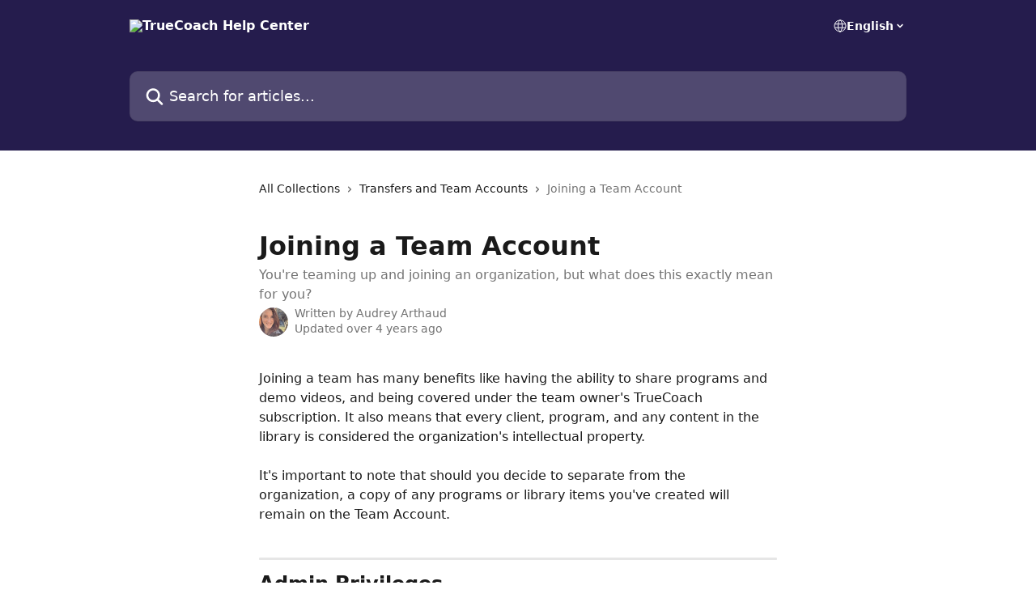

--- FILE ---
content_type: text/html; charset=utf-8
request_url: https://help.truecoach.co/en/articles/4779155-joining-a-team-account
body_size: 12010
content:
<!DOCTYPE html><html lang="en"><head><meta charSet="utf-8" data-next-head=""/><title data-next-head="">Joining a Team Account | TrueCoach Help Center</title><meta property="og:title" content="Joining a Team Account | TrueCoach Help Center" data-next-head=""/><meta name="twitter:title" content="Joining a Team Account | TrueCoach Help Center" data-next-head=""/><meta property="og:description" content="You&#x27;re teaming up and joining an organization, but what does this exactly mean for you?" data-next-head=""/><meta name="twitter:description" content="You&#x27;re teaming up and joining an organization, but what does this exactly mean for you?" data-next-head=""/><meta name="description" content="You&#x27;re teaming up and joining an organization, but what does this exactly mean for you?" data-next-head=""/><meta property="og:type" content="article" data-next-head=""/><meta name="robots" content="all" data-next-head=""/><meta name="viewport" content="width=device-width, initial-scale=1" data-next-head=""/><link href="https://intercom.help/truecoach/assets/favicon" rel="icon" data-next-head=""/><link rel="canonical" href="https://help.truecoach.co/en/articles/4779155-joining-a-team-account" data-next-head="" /><link rel="alternate" href="https://help.truecoach.co/en/articles/4779155-joining-a-team-account" hrefLang="en" data-next-head="" /><link rel="alternate" href="https://help.truecoach.co/en/articles/4779155-joining-a-team-account" hrefLang="x-default" data-next-head="" /><link nonce="fR6RgMvV0JzQJ8CpcqVfMgn7/c+0IenVHqd9CwG0TXk=" rel="preload" href="https://static.intercomassets.com/_next/static/css/3141721a1e975790.css" as="style"/><link nonce="fR6RgMvV0JzQJ8CpcqVfMgn7/c+0IenVHqd9CwG0TXk=" rel="stylesheet" href="https://static.intercomassets.com/_next/static/css/3141721a1e975790.css" data-n-g=""/><noscript data-n-css="fR6RgMvV0JzQJ8CpcqVfMgn7/c+0IenVHqd9CwG0TXk="></noscript><script defer="" nonce="fR6RgMvV0JzQJ8CpcqVfMgn7/c+0IenVHqd9CwG0TXk=" nomodule="" src="https://static.intercomassets.com/_next/static/chunks/polyfills-42372ed130431b0a.js"></script><script defer="" src="https://static.intercomassets.com/_next/static/chunks/7506.a4d4b38169fb1abb.js" nonce="fR6RgMvV0JzQJ8CpcqVfMgn7/c+0IenVHqd9CwG0TXk="></script><script src="https://static.intercomassets.com/_next/static/chunks/webpack-bddfdcefc2f9fcc5.js" nonce="fR6RgMvV0JzQJ8CpcqVfMgn7/c+0IenVHqd9CwG0TXk=" defer=""></script><script src="https://static.intercomassets.com/_next/static/chunks/framework-1f1b8d38c1d86c61.js" nonce="fR6RgMvV0JzQJ8CpcqVfMgn7/c+0IenVHqd9CwG0TXk=" defer=""></script><script src="https://static.intercomassets.com/_next/static/chunks/main-867d51f9867933e7.js" nonce="fR6RgMvV0JzQJ8CpcqVfMgn7/c+0IenVHqd9CwG0TXk=" defer=""></script><script src="https://static.intercomassets.com/_next/static/chunks/pages/_app-48cb5066bcd6f6c7.js" nonce="fR6RgMvV0JzQJ8CpcqVfMgn7/c+0IenVHqd9CwG0TXk=" defer=""></script><script src="https://static.intercomassets.com/_next/static/chunks/d0502abb-aa607f45f5026044.js" nonce="fR6RgMvV0JzQJ8CpcqVfMgn7/c+0IenVHqd9CwG0TXk=" defer=""></script><script src="https://static.intercomassets.com/_next/static/chunks/6190-ef428f6633b5a03f.js" nonce="fR6RgMvV0JzQJ8CpcqVfMgn7/c+0IenVHqd9CwG0TXk=" defer=""></script><script src="https://static.intercomassets.com/_next/static/chunks/5729-6d79ddfe1353a77c.js" nonce="fR6RgMvV0JzQJ8CpcqVfMgn7/c+0IenVHqd9CwG0TXk=" defer=""></script><script src="https://static.intercomassets.com/_next/static/chunks/296-7834dcf3444315af.js" nonce="fR6RgMvV0JzQJ8CpcqVfMgn7/c+0IenVHqd9CwG0TXk=" defer=""></script><script src="https://static.intercomassets.com/_next/static/chunks/4835-9db7cd232aae5617.js" nonce="fR6RgMvV0JzQJ8CpcqVfMgn7/c+0IenVHqd9CwG0TXk=" defer=""></script><script src="https://static.intercomassets.com/_next/static/chunks/2735-8954effe331a5dbf.js" nonce="fR6RgMvV0JzQJ8CpcqVfMgn7/c+0IenVHqd9CwG0TXk=" defer=""></script><script src="https://static.intercomassets.com/_next/static/chunks/pages/%5BhelpCenterIdentifier%5D/%5Blocale%5D/articles/%5BarticleSlug%5D-cb17d809302ca462.js" nonce="fR6RgMvV0JzQJ8CpcqVfMgn7/c+0IenVHqd9CwG0TXk=" defer=""></script><script src="https://static.intercomassets.com/_next/static/owCM6oqJUAqxAIiAh7wdD/_buildManifest.js" nonce="fR6RgMvV0JzQJ8CpcqVfMgn7/c+0IenVHqd9CwG0TXk=" defer=""></script><script src="https://static.intercomassets.com/_next/static/owCM6oqJUAqxAIiAh7wdD/_ssgManifest.js" nonce="fR6RgMvV0JzQJ8CpcqVfMgn7/c+0IenVHqd9CwG0TXk=" defer=""></script><meta name="sentry-trace" content="b7bfecd14030163de39c1428f656deab-36288fcae91ef1a5-0"/><meta name="baggage" content="sentry-environment=production,sentry-release=26d76f7c84b09204ce798b2e4a56b669913ab165,sentry-public_key=187f842308a64dea9f1f64d4b1b9c298,sentry-trace_id=b7bfecd14030163de39c1428f656deab,sentry-org_id=2129,sentry-sampled=false,sentry-sample_rand=0.5932820449444688,sentry-sample_rate=0"/><style id="__jsx-879683585">:root{--body-bg: rgb(255, 255, 255);
--body-image: none;
--body-bg-rgb: 255, 255, 255;
--body-border: rgb(230, 230, 230);
--body-primary-color: #1a1a1a;
--body-secondary-color: #737373;
--body-reaction-bg: rgb(242, 242, 242);
--body-reaction-text-color: rgb(64, 64, 64);
--body-toc-active-border: #737373;
--body-toc-inactive-border: #f2f2f2;
--body-toc-inactive-color: #737373;
--body-toc-active-font-weight: 400;
--body-table-border: rgb(204, 204, 204);
--body-color: hsl(0, 0%, 0%);
--footer-bg: rgb(255, 255, 255);
--footer-image: none;
--footer-border: rgb(230, 230, 230);
--footer-color: hsl(211, 10%, 61%);
--header-bg: rgb(37, 28, 77);
--header-image: url(https://downloads.intercomcdn.com/i/o/175836/a09f7bbd1c4a8909a3929e9f/104db08acd78883860a4622d9d648f75.png);
--header-color: hsl(0, 0%, 100%);
--collection-card-bg: rgb(255, 255, 255);
--collection-card-image: none;
--collection-card-color: hsl(251, 47%, 21%);
--card-bg: rgb(255, 255, 255);
--card-border-color: rgb(230, 230, 230);
--card-border-inner-radius: 6px;
--card-border-radius: 8px;
--card-shadow: 0 1px 2px 0 rgb(0 0 0 / 0.05);
--search-bar-border-radius: 10px;
--search-bar-width: 100%;
--ticket-blue-bg-color: #dce1f9;
--ticket-blue-text-color: #334bfa;
--ticket-green-bg-color: #d7efdc;
--ticket-green-text-color: #0f7134;
--ticket-orange-bg-color: #ffebdb;
--ticket-orange-text-color: #b24d00;
--ticket-red-bg-color: #ffdbdb;
--ticket-red-text-color: #df2020;
--header-height: 245px;
--header-subheader-background-color: ;
--header-subheader-font-color: ;
--content-block-color: hsl(0, 0%, 0%);
--content-block-button-color: hsl(0, 0%, 0%);
--content-block-button-radius: nullpx;
--primary-color: hsl(251, 47%, 21%);
--primary-color-alpha-10: hsla(251, 47%, 21%, 0.1);
--primary-color-alpha-60: hsla(251, 47%, 21%, 0.6);
--text-on-primary-color: #ffffff}</style><style id="__jsx-1611979459">:root{--font-family-primary: system-ui, "Segoe UI", "Roboto", "Helvetica", "Arial", sans-serif, "Apple Color Emoji", "Segoe UI Emoji", "Segoe UI Symbol"}</style><style id="__jsx-2466147061">:root{--font-family-secondary: system-ui, "Segoe UI", "Roboto", "Helvetica", "Arial", sans-serif, "Apple Color Emoji", "Segoe UI Emoji", "Segoe UI Symbol"}</style><style id="__jsx-cf6f0ea00fa5c760">.fade-background.jsx-cf6f0ea00fa5c760{background:radial-gradient(333.38%100%at 50%0%,rgba(var(--body-bg-rgb),0)0%,rgba(var(--body-bg-rgb),.00925356)11.67%,rgba(var(--body-bg-rgb),.0337355)21.17%,rgba(var(--body-bg-rgb),.0718242)28.85%,rgba(var(--body-bg-rgb),.121898)35.03%,rgba(var(--body-bg-rgb),.182336)40.05%,rgba(var(--body-bg-rgb),.251516)44.25%,rgba(var(--body-bg-rgb),.327818)47.96%,rgba(var(--body-bg-rgb),.409618)51.51%,rgba(var(--body-bg-rgb),.495297)55.23%,rgba(var(--body-bg-rgb),.583232)59.47%,rgba(var(--body-bg-rgb),.671801)64.55%,rgba(var(--body-bg-rgb),.759385)70.81%,rgba(var(--body-bg-rgb),.84436)78.58%,rgba(var(--body-bg-rgb),.9551)88.2%,rgba(var(--body-bg-rgb),1)100%),var(--header-image),var(--header-bg);background-size:cover;background-position-x:center}</style><style id="__jsx-4bed0c08ce36899e">.article_body a:not(.intercom-h2b-button){color:var(--primary-color)}article a.intercom-h2b-button{background-color:var(--primary-color);border:0}.zendesk-article table{overflow-x:scroll!important;display:block!important;height:auto!important}.intercom-interblocks-unordered-nested-list ul,.intercom-interblocks-ordered-nested-list ol{margin-top:16px;margin-bottom:16px}.intercom-interblocks-unordered-nested-list ul .intercom-interblocks-unordered-nested-list ul,.intercom-interblocks-unordered-nested-list ul .intercom-interblocks-ordered-nested-list ol,.intercom-interblocks-ordered-nested-list ol .intercom-interblocks-ordered-nested-list ol,.intercom-interblocks-ordered-nested-list ol .intercom-interblocks-unordered-nested-list ul{margin-top:0;margin-bottom:0}.intercom-interblocks-image a:focus{outline-offset:3px}</style></head><body><div id="__next"><div dir="ltr" class="h-full w-full"><a href="#main-content" class="sr-only font-bold text-header-color focus:not-sr-only focus:absolute focus:left-4 focus:top-4 focus:z-50" aria-roledescription="Link, Press control-option-right-arrow to exit">Skip to main content</a><main class="header__lite"><header id="header" data-testid="header" class="jsx-cf6f0ea00fa5c760 flex flex-col text-header-color"><div class="jsx-cf6f0ea00fa5c760 relative flex grow flex-col mb-9 bg-header-bg bg-header-image bg-cover bg-center pb-9"><div id="sr-announcement" aria-live="polite" class="jsx-cf6f0ea00fa5c760 sr-only"></div><div class="jsx-cf6f0ea00fa5c760 flex h-full flex-col items-center marker:shrink-0"><section class="relative flex w-full flex-col mb-6 pb-6"><div class="header__meta_wrapper flex justify-center px-5 pt-6 leading-none sm:px-10"><div class="flex items-center w-240" data-testid="subheader-container"><div class="mo__body header__site_name"><div class="header__logo"><a href="/en/"><img src="https://downloads.intercomcdn.com/i/o/175834/bca3e0dbd3918c7f9265dd66/dea7f49d7a30ba99147212a3c017b435.png" height="75" alt="TrueCoach Help Center"/></a></div></div><div><div class="flex items-center font-semibold"><div class="flex items-center md:hidden" data-testid="small-screen-children"><button class="flex items-center border-none bg-transparent px-1.5" data-testid="hamburger-menu-button" aria-label="Open menu"><svg width="24" height="24" viewBox="0 0 16 16" xmlns="http://www.w3.org/2000/svg" class="fill-current"><path d="M1.86861 2C1.38889 2 1 2.3806 1 2.85008C1 3.31957 1.38889 3.70017 1.86861 3.70017H14.1314C14.6111 3.70017 15 3.31957 15 2.85008C15 2.3806 14.6111 2 14.1314 2H1.86861Z"></path><path d="M1 8C1 7.53051 1.38889 7.14992 1.86861 7.14992H14.1314C14.6111 7.14992 15 7.53051 15 8C15 8.46949 14.6111 8.85008 14.1314 8.85008H1.86861C1.38889 8.85008 1 8.46949 1 8Z"></path><path d="M1 13.1499C1 12.6804 1.38889 12.2998 1.86861 12.2998H14.1314C14.6111 12.2998 15 12.6804 15 13.1499C15 13.6194 14.6111 14 14.1314 14H1.86861C1.38889 14 1 13.6194 1 13.1499Z"></path></svg></button><div class="fixed right-0 top-0 z-50 h-full w-full hidden" data-testid="hamburger-menu"><div class="flex h-full w-full justify-end bg-black bg-opacity-30"><div class="flex h-fit w-full flex-col bg-white opacity-100 sm:h-full sm:w-1/2"><button class="text-body-font flex items-center self-end border-none bg-transparent pr-6 pt-6" data-testid="hamburger-menu-close-button" aria-label="Close menu"><svg width="24" height="24" viewBox="0 0 16 16" xmlns="http://www.w3.org/2000/svg"><path d="M3.5097 3.5097C3.84165 3.17776 4.37984 3.17776 4.71178 3.5097L7.99983 6.79775L11.2879 3.5097C11.6198 3.17776 12.158 3.17776 12.49 3.5097C12.8219 3.84165 12.8219 4.37984 12.49 4.71178L9.20191 7.99983L12.49 11.2879C12.8219 11.6198 12.8219 12.158 12.49 12.49C12.158 12.8219 11.6198 12.8219 11.2879 12.49L7.99983 9.20191L4.71178 12.49C4.37984 12.8219 3.84165 12.8219 3.5097 12.49C3.17776 12.158 3.17776 11.6198 3.5097 11.2879L6.79775 7.99983L3.5097 4.71178C3.17776 4.37984 3.17776 3.84165 3.5097 3.5097Z"></path></svg></button><nav class="flex flex-col pl-4 text-black"><div class="relative cursor-pointer has-[:focus]:outline"><select class="peer absolute z-10 block h-6 w-full cursor-pointer opacity-0 md:text-base" aria-label="Change language" id="language-selector"><option value="/en/articles/4779155-joining-a-team-account" class="text-black" selected="">English</option></select><div class="mb-10 ml-5 flex items-center gap-1 text-md hover:opacity-80 peer-hover:opacity-80 md:m-0 md:ml-3 md:text-base" aria-hidden="true"><svg id="locale-picker-globe" width="16" height="16" viewBox="0 0 16 16" fill="none" xmlns="http://www.w3.org/2000/svg" class="shrink-0" aria-hidden="true"><path d="M8 15C11.866 15 15 11.866 15 8C15 4.13401 11.866 1 8 1C4.13401 1 1 4.13401 1 8C1 11.866 4.13401 15 8 15Z" stroke="currentColor" stroke-linecap="round" stroke-linejoin="round"></path><path d="M8 15C9.39949 15 10.534 11.866 10.534 8C10.534 4.13401 9.39949 1 8 1C6.60051 1 5.466 4.13401 5.466 8C5.466 11.866 6.60051 15 8 15Z" stroke="currentColor" stroke-linecap="round" stroke-linejoin="round"></path><path d="M1.448 5.75989H14.524" stroke="currentColor" stroke-linecap="round" stroke-linejoin="round"></path><path d="M1.448 10.2402H14.524" stroke="currentColor" stroke-linecap="round" stroke-linejoin="round"></path></svg>English<svg id="locale-picker-arrow" width="16" height="16" viewBox="0 0 16 16" fill="none" xmlns="http://www.w3.org/2000/svg" class="shrink-0" aria-hidden="true"><path d="M5 6.5L8.00093 9.5L11 6.50187" stroke="currentColor" stroke-width="1.5" stroke-linecap="round" stroke-linejoin="round"></path></svg></div></div></nav></div></div></div></div><nav class="hidden items-center md:flex" data-testid="large-screen-children"><div class="relative cursor-pointer has-[:focus]:outline"><select class="peer absolute z-10 block h-6 w-full cursor-pointer opacity-0 md:text-base" aria-label="Change language" id="language-selector"><option value="/en/articles/4779155-joining-a-team-account" class="text-black" selected="">English</option></select><div class="mb-10 ml-5 flex items-center gap-1 text-md hover:opacity-80 peer-hover:opacity-80 md:m-0 md:ml-3 md:text-base" aria-hidden="true"><svg id="locale-picker-globe" width="16" height="16" viewBox="0 0 16 16" fill="none" xmlns="http://www.w3.org/2000/svg" class="shrink-0" aria-hidden="true"><path d="M8 15C11.866 15 15 11.866 15 8C15 4.13401 11.866 1 8 1C4.13401 1 1 4.13401 1 8C1 11.866 4.13401 15 8 15Z" stroke="currentColor" stroke-linecap="round" stroke-linejoin="round"></path><path d="M8 15C9.39949 15 10.534 11.866 10.534 8C10.534 4.13401 9.39949 1 8 1C6.60051 1 5.466 4.13401 5.466 8C5.466 11.866 6.60051 15 8 15Z" stroke="currentColor" stroke-linecap="round" stroke-linejoin="round"></path><path d="M1.448 5.75989H14.524" stroke="currentColor" stroke-linecap="round" stroke-linejoin="round"></path><path d="M1.448 10.2402H14.524" stroke="currentColor" stroke-linecap="round" stroke-linejoin="round"></path></svg>English<svg id="locale-picker-arrow" width="16" height="16" viewBox="0 0 16 16" fill="none" xmlns="http://www.w3.org/2000/svg" class="shrink-0" aria-hidden="true"><path d="M5 6.5L8.00093 9.5L11 6.50187" stroke="currentColor" stroke-width="1.5" stroke-linecap="round" stroke-linejoin="round"></path></svg></div></div></nav></div></div></div></div></section><section class="relative mx-5 flex h-full w-full flex-col items-center px-5 sm:px-10"><div class="flex h-full max-w-full flex-col w-240" data-testid="main-header-container"><div id="search-bar" class="relative w-full"><form action="/en/" autoComplete="off"><div class="flex w-full flex-col"><div class="relative flex w-full sm:w-search-bar"><label for="search-input" class="sr-only">Search for articles...</label><input id="search-input" type="text" autoComplete="off" class="peer w-full rounded-search-bar border border-black-alpha-8 bg-white-alpha-20 p-4 ps-12 font-secondary text-lg text-header-color shadow-search-bar outline-none transition ease-linear placeholder:text-header-color hover:bg-white-alpha-27 hover:shadow-search-bar-hover focus:border-transparent focus:bg-white focus:text-black-10 focus:shadow-search-bar-focused placeholder:focus:text-black-45" placeholder="Search for articles..." name="q" aria-label="Search for articles..." value=""/><div class="absolute inset-y-0 start-0 flex items-center fill-header-color peer-focus-visible:fill-black-45 pointer-events-none ps-5"><svg width="22" height="21" viewBox="0 0 22 21" xmlns="http://www.w3.org/2000/svg" class="fill-inherit" aria-hidden="true"><path fill-rule="evenodd" clip-rule="evenodd" d="M3.27485 8.7001C3.27485 5.42781 5.92757 2.7751 9.19985 2.7751C12.4721 2.7751 15.1249 5.42781 15.1249 8.7001C15.1249 11.9724 12.4721 14.6251 9.19985 14.6251C5.92757 14.6251 3.27485 11.9724 3.27485 8.7001ZM9.19985 0.225098C4.51924 0.225098 0.724854 4.01948 0.724854 8.7001C0.724854 13.3807 4.51924 17.1751 9.19985 17.1751C11.0802 17.1751 12.8176 16.5627 14.2234 15.5265L19.0981 20.4013C19.5961 20.8992 20.4033 20.8992 20.9013 20.4013C21.3992 19.9033 21.3992 19.0961 20.9013 18.5981L16.0264 13.7233C17.0625 12.3176 17.6749 10.5804 17.6749 8.7001C17.6749 4.01948 13.8805 0.225098 9.19985 0.225098Z"></path></svg></div></div></div></form></div></div></section></div></div></header><div class="z-1 flex shrink-0 grow basis-auto justify-center px-5 sm:px-10"><section data-testid="main-content" id="main-content" class="max-w-full w-240"><section data-testid="article-section" class="section section__article"><div class="justify-center flex"><div class="relative z-3 w-full lg:max-w-160 "><div class="flex pb-6 max-md:pb-2 lg:max-w-160"><div tabindex="-1" class="focus:outline-none"><div class="flex flex-wrap items-baseline pb-4 text-base" tabindex="0" role="navigation" aria-label="Breadcrumb"><a href="/en/" class="pr-2 text-body-primary-color no-underline hover:text-body-secondary-color">All Collections</a><div class="pr-2" aria-hidden="true"><svg width="6" height="10" viewBox="0 0 6 10" class="block h-2 w-2 fill-body-secondary-color rtl:rotate-180" xmlns="http://www.w3.org/2000/svg"><path fill-rule="evenodd" clip-rule="evenodd" d="M0.648862 0.898862C0.316916 1.23081 0.316916 1.769 0.648862 2.10094L3.54782 4.9999L0.648862 7.89886C0.316916 8.23081 0.316917 8.769 0.648862 9.10094C0.980808 9.43289 1.519 9.43289 1.85094 9.10094L5.35094 5.60094C5.68289 5.269 5.68289 4.73081 5.35094 4.39886L1.85094 0.898862C1.519 0.566916 0.980807 0.566916 0.648862 0.898862Z"></path></svg></div><a href="https://help.truecoach.co/en/collections/1396601-transfers-and-team-accounts" class="pr-2 text-body-primary-color no-underline hover:text-body-secondary-color" data-testid="breadcrumb-0">Transfers and Team Accounts</a><div class="pr-2" aria-hidden="true"><svg width="6" height="10" viewBox="0 0 6 10" class="block h-2 w-2 fill-body-secondary-color rtl:rotate-180" xmlns="http://www.w3.org/2000/svg"><path fill-rule="evenodd" clip-rule="evenodd" d="M0.648862 0.898862C0.316916 1.23081 0.316916 1.769 0.648862 2.10094L3.54782 4.9999L0.648862 7.89886C0.316916 8.23081 0.316917 8.769 0.648862 9.10094C0.980808 9.43289 1.519 9.43289 1.85094 9.10094L5.35094 5.60094C5.68289 5.269 5.68289 4.73081 5.35094 4.39886L1.85094 0.898862C1.519 0.566916 0.980807 0.566916 0.648862 0.898862Z"></path></svg></div><div class="text-body-secondary-color">Joining a Team Account</div></div></div></div><div class=""><div class="article intercom-force-break"><div class="mb-10 max-lg:mb-6"><div class="flex flex-col gap-4"><div class="flex flex-col"><h1 class="mb-1 font-primary text-2xl font-bold leading-10 text-body-primary-color">Joining a Team Account</h1><div class="text-md font-normal leading-normal text-body-secondary-color"><p>You&#x27;re teaming up and joining an organization, but what does this exactly mean for you?</p></div></div><div class="avatar"><div class="avatar__photo"><img width="24" height="24" src="https://static.intercomassets.com/avatars/5311381/square_128/Picture-1643900833.JPG" alt="Audrey Arthaud avatar" class="inline-flex items-center justify-center rounded-full bg-primary text-lg font-bold leading-6 text-primary-text shadow-solid-2 shadow-body-bg [&amp;:nth-child(n+2)]:hidden lg:[&amp;:nth-child(n+2)]:inline-flex h-8 w-8 sm:h-9 sm:w-9"/></div><div class="avatar__info -mt-0.5 text-base"><span class="text-body-secondary-color"><div>Written by <span>Audrey Arthaud</span></div> <!-- -->Updated over 4 years ago</span></div></div></div></div><div class="jsx-4bed0c08ce36899e "><div class="jsx-4bed0c08ce36899e article_body"><article class="jsx-4bed0c08ce36899e "><div class="intercom-interblocks-paragraph no-margin intercom-interblocks-align-left"><p>Joining a team has many benefits like having the ability to share programs and demo videos, and being covered under the team owner&#x27;s TrueCoach subscription. It also means that every client, program, and any content in the library is considered the organization&#x27;s intellectual property. </p></div><div class="intercom-interblocks-paragraph no-margin intercom-interblocks-align-left"><p> </p></div><div class="intercom-interblocks-paragraph no-margin intercom-interblocks-align-left"><p>It&#x27;s important to note that should you decide to separate from the organization, a copy of any programs or library items you&#x27;ve created will remain on the Team Account. </p></div><div class="intercom-interblocks-paragraph no-margin intercom-interblocks-align-left"><p> </p></div><div class="intercom-interblocks-horizontal-rule"><hr/></div><div class="intercom-interblocks-heading intercom-interblocks-align-left"><h1 id="admin-privileges-">Admin Privileges </h1></div><div class="intercom-interblocks-paragraph no-margin intercom-interblocks-align-left"><p>As a coach with <b>admin privileges</b> (set by the organization owner), you will be able to view and manage all clients, regardless if they&#x27;re directly assigned to you. You&#x27;ll be able to: </p></div><div class="intercom-interblocks-unordered-nested-list"><ul><li><div class="intercom-interblocks-paragraph no-margin intercom-interblocks-align-left"><p>Assign or edit workouts on their calendar</p></div></li><li><div class="intercom-interblocks-paragraph no-margin intercom-interblocks-align-left"><p>View, edit, and assign <b>Private </b><a href="https://help.truecoach.co/en/articles/3047401-programs" rel="nofollow noopener noreferrer" target="_blank">Programs</a></p></div></li><li><div class="intercom-interblocks-paragraph no-margin intercom-interblocks-align-left"><p>View and edit any information for the client (full access to anything in their sidebar or details page)</p></div></li><li><div class="intercom-interblocks-paragraph no-margin intercom-interblocks-align-left"><p>Comment on any workouts (it will reflect the coach who left the comment)</p></div></li><li><div class="intercom-interblocks-paragraph no-margin intercom-interblocks-align-left"><p>Archive and delete other coaches&#x27; clients</p></div></li></ul></div><div class="intercom-interblocks-paragraph no-margin intercom-interblocks-align-left"><p>You&#x27;ll only be able to message clients that are directly assigned to you for privacy reasons.</p></div><div class="intercom-interblocks-paragraph no-margin intercom-interblocks-align-left"><p> </p></div><div class="intercom-interblocks-horizontal-rule"><hr/></div><div class="intercom-interblocks-paragraph no-margin intercom-interblocks-align-left"><p> </p></div><div class="intercom-interblocks-paragraph no-margin intercom-interblocks-align-left"><p>Need help getting added to a team? Reach out to <a href="/cdn-cgi/l/email-protection#a4d7d1d4d4cbd6d0e4d0d6d1c1c7cbc5c7cc8ac7cb" rel="nofollow noopener noreferrer" target="_blank"><span class="__cf_email__" data-cfemail="11626461617e63655165636474727e7072793f727e">[email&#160;protected]</span></a>.</p></div><div class="intercom-interblocks-paragraph no-margin intercom-interblocks-align-left"><p><br/>​</p></div><div class="intercom-interblocks-paragraph no-margin intercom-interblocks-align-left"><p> </p></div><div class="intercom-interblocks-paragraph no-margin intercom-interblocks-align-left"><p> </p></div></article></div></div></div></div><div class="intercom-reaction-picker -mb-4 -ml-4 -mr-4 mt-6 rounded-card sm:-mb-2 sm:-ml-1 sm:-mr-1 sm:mt-8" role="group" aria-label="feedback form"><div class="intercom-reaction-prompt">Did this answer your question?</div><div class="intercom-reactions-container"><button class="intercom-reaction" aria-label="Disappointed Reaction" tabindex="0" data-reaction-text="disappointed" aria-pressed="false"><span title="Disappointed">😞</span></button><button class="intercom-reaction" aria-label="Neutral Reaction" tabindex="0" data-reaction-text="neutral" aria-pressed="false"><span title="Neutral">😐</span></button><button class="intercom-reaction" aria-label="Smiley Reaction" tabindex="0" data-reaction-text="smiley" aria-pressed="false"><span title="Smiley">😃</span></button></div></div></div></div></section></section></div><footer id="footer" class="mt-24 shrink-0 bg-footer-bg px-0 py-12 text-left text-base text-footer-color"><div class="shrink-0 grow basis-auto px-5 sm:px-10"><div class="mx-auto max-w-240 sm:w-auto"><div><div class="text-center" data-testid="simple-footer-layout"><div class="align-middle text-lg text-footer-color"><a class="no-underline" href="/en/"><img data-testid="logo-img" src="https://downloads.intercomcdn.com/i/o/175834/bca3e0dbd3918c7f9265dd66/dea7f49d7a30ba99147212a3c017b435.png" alt="TrueCoach Help Center" class="max-h-8 contrast-80 inline"/></a></div><div class="mt-10" data-testid="simple-footer-links"><div class="flex flex-row justify-center"></div><ul data-testid="social-links" class="flex flex-wrap items-center gap-4 p-0 justify-center" id="social-links"><li class="list-none align-middle"><a target="_blank" href="https://www.facebook.com/truecoachapp" rel="nofollow noreferrer noopener" data-testid="footer-social-link-0" class="no-underline"><img src="https://intercom.help/truecoach/assets/svg/icon:social-facebook/909aa5" alt="" aria-label="https://www.facebook.com/truecoachapp" width="16" height="16" loading="lazy" data-testid="social-icon-facebook"/></a></li><li class="list-none align-middle"><a target="_blank" href="https://www.twitter.com/truecoachco" rel="nofollow noreferrer noopener" data-testid="footer-social-link-1" class="no-underline"><img src="https://intercom.help/truecoach/assets/svg/icon:social-twitter/909aa5" alt="" aria-label="https://www.twitter.com/truecoachco" width="16" height="16" loading="lazy" data-testid="social-icon-twitter"/></a></li><li class="list-none align-middle"><a target="_blank" href="https://www.linkedin.com/company/7588934/" rel="nofollow noreferrer noopener" data-testid="footer-social-link-2" class="no-underline"><img src="https://intercom.help/truecoach/assets/svg/icon:social-linkedin/909aa5" alt="" aria-label="https://www.linkedin.com/company/7588934/" width="16" height="16" loading="lazy" data-testid="social-icon-linkedin"/></a></li></ul></div></div></div></div></div></footer></main></div></div><script data-cfasync="false" src="/cdn-cgi/scripts/5c5dd728/cloudflare-static/email-decode.min.js"></script><script id="__NEXT_DATA__" type="application/json" nonce="fR6RgMvV0JzQJ8CpcqVfMgn7/c+0IenVHqd9CwG0TXk=">{"props":{"pageProps":{"app":{"id":"ml9la3st","messengerUrl":"https://widget.intercom.io/widget/ml9la3st","name":"TrueCoach","poweredByIntercomUrl":"https://www.intercom.com/intercom-link?company=TrueCoach\u0026solution=customer-support\u0026utm_campaign=intercom-link\u0026utm_content=We+run+on+Intercom\u0026utm_medium=help-center\u0026utm_referrer=http%3A%2F%2Fhelp.truecoach.co%2Fen%2Farticles%2F4779155-joining-a-team-account\u0026utm_source=desktop-web","features":{"consentBannerBeta":false,"customNotFoundErrorMessage":false,"disableFontPreloading":false,"disableNoMarginClassTransformation":false,"finOnHelpCenter":false,"hideIconsWithBackgroundImages":false,"messengerCustomFonts":false}},"helpCenterSite":{"customDomain":"help.truecoach.co","defaultLocale":"en","disableBranding":true,"externalLoginName":null,"externalLoginUrl":null,"footerContactDetails":null,"footerLinks":{"custom":[],"socialLinks":[{"iconUrl":"https://intercom.help/truecoach/assets/svg/icon:social-facebook","provider":"facebook","url":"https://www.facebook.com/truecoachapp"},{"iconUrl":"https://intercom.help/truecoach/assets/svg/icon:social-twitter","provider":"twitter","url":"https://www.twitter.com/truecoachco"},{"iconUrl":"https://intercom.help/truecoach/assets/svg/icon:social-linkedin","provider":"linkedin","url":"https://www.linkedin.com/company/7588934/"}],"linkGroups":[]},"headerLinks":[],"homeCollectionCols":1,"googleAnalyticsTrackingId":"UA-61032060-1","googleTagManagerId":null,"pathPrefixForCustomDomain":null,"seoIndexingEnabled":true,"helpCenterId":1764,"url":"http://help.truecoach.co","customizedFooterTextContent":null,"consentBannerConfig":null,"canInjectCustomScripts":false,"scriptSection":1,"customScriptFilesExist":false},"localeLinks":[{"id":"en","absoluteUrl":"http://help.truecoach.co/en/articles/4779155-joining-a-team-account","available":true,"name":"English","selected":true,"url":"/en/articles/4779155-joining-a-team-account"}],"requestContext":{"articleSource":null,"academy":false,"canonicalUrl":"http://help.truecoach.co/en/articles/4779155-joining-a-team-account","headerless":false,"isDefaultDomainRequest":false,"nonce":"fR6RgMvV0JzQJ8CpcqVfMgn7/c+0IenVHqd9CwG0TXk=","rootUrl":"/en/","sheetUserCipher":null,"type":"help-center"},"theme":{"color":"251c4d","siteName":"TrueCoach Help Center","headline":"","headerFontColor":"FFFFFF","logo":"https://downloads.intercomcdn.com/i/o/175834/bca3e0dbd3918c7f9265dd66/dea7f49d7a30ba99147212a3c017b435.png","logoHeight":"75","header":"https://downloads.intercomcdn.com/i/o/175836/a09f7bbd1c4a8909a3929e9f/104db08acd78883860a4622d9d648f75.png","favicon":"https://intercom.help/truecoach/assets/favicon","locale":"en","homeUrl":"https://app.truecoach.co","social":null,"urlPrefixForDefaultDomain":"https://intercom.help/truecoach","customDomain":"help.truecoach.co","customDomainUsesSsl":false,"customizationOptions":{"customizationType":1,"header":{"backgroundColor":"#251c4d","fontColor":"#FFFFFF","fadeToEdge":null,"backgroundGradient":null,"backgroundImageId":null,"backgroundImageUrl":null},"body":{"backgroundColor":null,"fontColor":null,"fadeToEdge":null,"backgroundGradient":null,"backgroundImageId":null},"footer":{"backgroundColor":null,"fontColor":null,"fadeToEdge":null,"backgroundGradient":null,"backgroundImageId":null,"showRichTextField":null},"layout":{"homePage":{"blocks":[{"type":"tickets-portal-link","enabled":false},{"type":"collection-list","template":0,"columns":1}]},"collectionsPage":{"showArticleDescriptions":null},"articlePage":{},"searchPage":{}},"collectionCard":{"global":{"backgroundColor":null,"fontColor":null,"fadeToEdge":null,"backgroundGradient":null,"backgroundImageId":null,"showIcons":null,"backgroundImageUrl":null},"collections":null},"global":{"font":{"customFontFaces":[],"primary":null,"secondary":null},"componentStyle":{"card":{"type":null,"borderRadius":null}},"namedComponents":{"header":{"subheader":{"enabled":null,"style":{"backgroundColor":null,"fontColor":null}},"style":{"height":null,"align":null,"justify":null}},"searchBar":{"style":{"width":null,"borderRadius":null}},"footer":{"type":0}},"brand":{"colors":[],"websiteUrl":""}},"contentBlock":{"blockStyle":{"backgroundColor":null,"fontColor":null,"fadeToEdge":null,"backgroundGradient":null,"backgroundImageId":null,"backgroundImageUrl":null},"buttonOptions":{"backgroundColor":null,"fontColor":null,"borderRadius":null},"isFullWidth":null}},"helpCenterName":"TrueCoach Help Center","footerLogo":"https://downloads.intercomcdn.com/i/o/175834/bca3e0dbd3918c7f9265dd66/dea7f49d7a30ba99147212a3c017b435.png","footerLogoHeight":"75","localisedInformation":{"contentBlock":null}},"user":{"userId":"1cf4b800-87f8-4d0d-a77a-a80fc0f4afe8","role":"visitor_role","country_code":null},"articleContent":{"articleId":"4779155","author":{"avatar":"https://static.intercomassets.com/avatars/5311381/square_128/Picture-1643900833.JPG","name":"Audrey Arthaud","first_name":"Audrey","avatar_shape":"circle"},"blocks":[{"type":"paragraph","text":"Joining a team has many benefits like having the ability to share programs and demo videos, and being covered under the team owner's TrueCoach subscription. It also means that every client, program, and any content in the library is considered the organization's intellectual property. ","class":"no-margin"},{"type":"paragraph","text":" ","class":"no-margin"},{"type":"paragraph","text":"It's important to note that should you decide to separate from the organization, a copy of any programs or library items you've created will remain on the Team Account. ","class":"no-margin"},{"type":"paragraph","text":" ","class":"no-margin"},{"type":"horizontalRule","text":"___________________________________________________________"},{"type":"heading","text":"Admin Privileges ","idAttribute":"admin-privileges-"},{"type":"paragraph","text":"As a coach with \u003cb\u003eadmin privileges\u003c/b\u003e (set by the organization owner), you will be able to view and manage all clients, regardless if they're directly assigned to you. You'll be able to: ","class":"no-margin"},{"type":"unorderedNestedList","text":"- Assign or edit workouts on their calendar\n- View, edit, and assign \u003cb\u003ePrivate \u003c/b\u003e\u003ca href=\"https://help.truecoach.co/en/articles/3047401-programs\" rel=\"nofollow noopener noreferrer\" target=\"_blank\"\u003ePrograms\u003c/a\u003e\n- View and edit any information for the client (full access to anything in their sidebar or details page)\n- Comment on any workouts (it will reflect the coach who left the comment)\n- Archive and delete other coaches' clients","items":[{"content":[{"type":"paragraph","text":"Assign or edit workouts on their calendar","class":"no-margin"}]},{"content":[{"type":"paragraph","text":"View, edit, and assign \u003cb\u003ePrivate \u003c/b\u003e\u003ca href=\"https://help.truecoach.co/en/articles/3047401-programs\" rel=\"nofollow noopener noreferrer\" target=\"_blank\"\u003ePrograms\u003c/a\u003e","class":"no-margin"}]},{"content":[{"type":"paragraph","text":"View and edit any information for the client (full access to anything in their sidebar or details page)","class":"no-margin"}]},{"content":[{"type":"paragraph","text":"Comment on any workouts (it will reflect the coach who left the comment)","class":"no-margin"}]},{"content":[{"type":"paragraph","text":"Archive and delete other coaches' clients","class":"no-margin"}]}]},{"type":"paragraph","text":"You'll only be able to message clients that are directly assigned to you for privacy reasons.","class":"no-margin"},{"type":"paragraph","text":" ","class":"no-margin"},{"type":"horizontalRule","text":"___________________________________________________________"},{"type":"paragraph","text":" ","class":"no-margin"},{"type":"paragraph","text":"Need help getting added to a team? Reach out to \u003ca href=\"mailto:support@truecoach.co\" rel=\"nofollow noopener noreferrer\" target=\"_blank\"\u003esupport@truecoach.co\u003c/a\u003e.","class":"no-margin"},{"type":"paragraph","text":"\u003cbr\u003e","class":"no-margin"},{"type":"paragraph","text":" ","class":"no-margin"},{"type":"paragraph","text":" ","class":"no-margin"}],"collectionId":"1396601","description":"You're teaming up and joining an organization, but what does this exactly mean for you?","id":"4252712","lastUpdated":"Updated over 4 years ago","relatedArticles":null,"targetUserType":"everyone","title":"Joining a Team Account","showTableOfContents":false,"synced":false,"isStandaloneApp":false},"breadcrumbs":[{"url":"http://help.truecoach.co/en/collections/1396601-transfers-and-team-accounts","name":"Transfers and Team Accounts"}],"selectedReaction":null,"showReactions":true,"themeCSSCustomProperties":{"--body-bg":"rgb(255, 255, 255)","--body-image":"none","--body-bg-rgb":"255, 255, 255","--body-border":"rgb(230, 230, 230)","--body-primary-color":"#1a1a1a","--body-secondary-color":"#737373","--body-reaction-bg":"rgb(242, 242, 242)","--body-reaction-text-color":"rgb(64, 64, 64)","--body-toc-active-border":"#737373","--body-toc-inactive-border":"#f2f2f2","--body-toc-inactive-color":"#737373","--body-toc-active-font-weight":400,"--body-table-border":"rgb(204, 204, 204)","--body-color":"hsl(0, 0%, 0%)","--footer-bg":"rgb(255, 255, 255)","--footer-image":"none","--footer-border":"rgb(230, 230, 230)","--footer-color":"hsl(211, 10%, 61%)","--header-bg":"rgb(37, 28, 77)","--header-image":"url(https://downloads.intercomcdn.com/i/o/175836/a09f7bbd1c4a8909a3929e9f/104db08acd78883860a4622d9d648f75.png)","--header-color":"hsl(0, 0%, 100%)","--collection-card-bg":"rgb(255, 255, 255)","--collection-card-image":"none","--collection-card-color":"hsl(251, 47%, 21%)","--card-bg":"rgb(255, 255, 255)","--card-border-color":"rgb(230, 230, 230)","--card-border-inner-radius":"6px","--card-border-radius":"8px","--card-shadow":"0 1px 2px 0 rgb(0 0 0 / 0.05)","--search-bar-border-radius":"10px","--search-bar-width":"100%","--ticket-blue-bg-color":"#dce1f9","--ticket-blue-text-color":"#334bfa","--ticket-green-bg-color":"#d7efdc","--ticket-green-text-color":"#0f7134","--ticket-orange-bg-color":"#ffebdb","--ticket-orange-text-color":"#b24d00","--ticket-red-bg-color":"#ffdbdb","--ticket-red-text-color":"#df2020","--header-height":"245px","--header-subheader-background-color":"","--header-subheader-font-color":"","--content-block-color":"hsl(0, 0%, 0%)","--content-block-button-color":"hsl(0, 0%, 0%)","--content-block-button-radius":"nullpx","--primary-color":"hsl(251, 47%, 21%)","--primary-color-alpha-10":"hsla(251, 47%, 21%, 0.1)","--primary-color-alpha-60":"hsla(251, 47%, 21%, 0.6)","--text-on-primary-color":"#ffffff"},"intl":{"defaultLocale":"en","locale":"en","messages":{"layout.skip_to_main_content":"Skip to main content","layout.skip_to_main_content_exit":"Link, Press control-option-right-arrow to exit","article.attachment_icon":"Attachment icon","article.related_articles":"Related Articles","article.written_by":"Written by \u003cb\u003e{author}\u003c/b\u003e","article.table_of_contents":"Table of contents","breadcrumb.all_collections":"All Collections","breadcrumb.aria_label":"Breadcrumb","collection.article_count.one":"{count} article","collection.article_count.other":"{count} articles","collection.articles_heading":"Articles","collection.sections_heading":"Collections","collection.written_by.one":"Written by \u003cb\u003e{author}\u003c/b\u003e","collection.written_by.two":"Written by \u003cb\u003e{author1}\u003c/b\u003e and \u003cb\u003e{author2}\u003c/b\u003e","collection.written_by.three":"Written by \u003cb\u003e{author1}\u003c/b\u003e, \u003cb\u003e{author2}\u003c/b\u003e and \u003cb\u003e{author3}\u003c/b\u003e","collection.written_by.four":"Written by \u003cb\u003e{author1}\u003c/b\u003e, \u003cb\u003e{author2}\u003c/b\u003e, \u003cb\u003e{author3}\u003c/b\u003e and 1 other","collection.written_by.other":"Written by \u003cb\u003e{author1}\u003c/b\u003e, \u003cb\u003e{author2}\u003c/b\u003e, \u003cb\u003e{author3}\u003c/b\u003e and {count} others","collection.by.one":"By {author}","collection.by.two":"By {author1} and 1 other","collection.by.other":"By {author1} and {count} others","collection.by.count_one":"1 author","collection.by.count_plural":"{count} authors","community_banner.tip":"Tip","community_banner.label":"\u003cb\u003eNeed more help?\u003c/b\u003e Get support from our {link}","community_banner.link_label":"Community Forum","community_banner.description":"Find answers and get help from Intercom Support and Community Experts","header.headline":"Advice and answers from the {appName} Team","header.menu.open":"Open menu","header.menu.close":"Close menu","locale_picker.aria_label":"Change language","not_authorized.cta":"You can try sending us a message or logging in at {link}","not_found.title":"Uh oh. That page doesn’t exist.","not_found.not_authorized":"Unable to load this article, you may need to sign in first","not_found.try_searching":"Try searching for your answer or just send us a message.","tickets_portal_bad_request.title":"No access to tickets portal","tickets_portal_bad_request.learn_more":"Learn more","tickets_portal_bad_request.send_a_message":"Please contact your admin.","no_articles.title":"Empty Help Center","no_articles.no_articles":"This Help Center doesn't have any articles or collections yet.","preview.invalid_preview":"There is no preview available for {previewType}","reaction_picker.did_this_answer_your_question":"Did this answer your question?","reaction_picker.feedback_form_label":"feedback form","reaction_picker.reaction.disappointed.title":"Disappointed","reaction_picker.reaction.disappointed.aria_label":"Disappointed Reaction","reaction_picker.reaction.neutral.title":"Neutral","reaction_picker.reaction.neutral.aria_label":"Neutral Reaction","reaction_picker.reaction.smiley.title":"Smiley","reaction_picker.reaction.smiley.aria_label":"Smiley Reaction","search.box_placeholder_fin":"Ask a question","search.box_placeholder":"Search for articles...","search.clear_search":"Clear search query","search.fin_card_ask_text":"Ask","search.fin_loading_title_1":"Thinking...","search.fin_loading_title_2":"Searching through sources...","search.fin_loading_title_3":"Analyzing...","search.fin_card_description":"Find the answer with Fin AI","search.fin_empty_state":"Sorry, Fin AI wasn't able to answer your question. Try rephrasing it or asking something different","search.no_results":"We couldn't find any articles for:","search.number_of_results":"{count} search results found","search.submit_btn":"Search for articles","search.successful":"Search results for:","footer.powered_by":"We run on Intercom","footer.privacy.choice":"Your Privacy Choices","footer.social.facebook":"Facebook","footer.social.linkedin":"LinkedIn","footer.social.twitter":"Twitter","tickets.title":"Tickets","tickets.company_selector_option":"{companyName}’s tickets","tickets.all_states":"All states","tickets.filters.company_tickets":"All tickets","tickets.filters.my_tickets":"Created by me","tickets.filters.all":"All","tickets.no_tickets_found":"No tickets found","tickets.empty-state.generic.title":"No tickets found","tickets.empty-state.generic.description":"Try using different keywords or filters.","tickets.empty-state.empty-own-tickets.title":"No tickets created by you","tickets.empty-state.empty-own-tickets.description":"Tickets submitted through the messenger or by a support agent in your conversation will appear here.","tickets.empty-state.empty-q.description":"Try using different keywords or checking for typos.","tickets.navigation.home":"Home","tickets.navigation.tickets_portal":"Tickets portal","tickets.navigation.ticket_details":"Ticket #{ticketId}","tickets.view_conversation":"View conversation","tickets.send_message":"Send us a message","tickets.continue_conversation":"Continue the conversation","tickets.avatar_image.image_alt":"{firstName}’s avatar","tickets.fields.id":"Ticket ID","tickets.fields.type":"Ticket type","tickets.fields.title":"Title","tickets.fields.description":"Description","tickets.fields.created_by":"Created by","tickets.fields.email_for_notification":"You will be notified here and by email","tickets.fields.created_at":"Created on","tickets.fields.sorting_updated_at":"Last Updated","tickets.fields.state":"Ticket state","tickets.fields.assignee":"Assignee","tickets.link-block.title":"Tickets portal.","tickets.link-block.description":"Track the progress of all tickets related to your company.","tickets.states.submitted":"Submitted","tickets.states.in_progress":"In progress","tickets.states.waiting_on_customer":"Waiting on you","tickets.states.resolved":"Resolved","tickets.states.description.unassigned.submitted":"We will pick this up soon","tickets.states.description.assigned.submitted":"{assigneeName} will pick this up soon","tickets.states.description.unassigned.in_progress":"We are working on this!","tickets.states.description.assigned.in_progress":"{assigneeName} is working on this!","tickets.states.description.unassigned.waiting_on_customer":"We need more information from you","tickets.states.description.assigned.waiting_on_customer":"{assigneeName} needs more information from you","tickets.states.description.unassigned.resolved":"We have completed your ticket","tickets.states.description.assigned.resolved":"{assigneeName} has completed your ticket","tickets.attributes.boolean.true":"Yes","tickets.attributes.boolean.false":"No","tickets.filter_any":"\u003cb\u003e{name}\u003c/b\u003e is any","tickets.filter_single":"\u003cb\u003e{name}\u003c/b\u003e is {value}","tickets.filter_multiple":"\u003cb\u003e{name}\u003c/b\u003e is one of {count}","tickets.no_options_found":"No options found","tickets.filters.any_option":"Any","tickets.filters.state":"State","tickets.filters.type":"Type","tickets.filters.created_by":"Created by","tickets.filters.assigned_to":"Assigned to","tickets.filters.created_on":"Created on","tickets.filters.updated_on":"Updated on","tickets.filters.date_range.today":"Today","tickets.filters.date_range.yesterday":"Yesterday","tickets.filters.date_range.last_week":"Last week","tickets.filters.date_range.last_30_days":"Last 30 days","tickets.filters.date_range.last_90_days":"Last 90 days","tickets.filters.date_range.custom":"Custom","tickets.filters.date_range.apply_custom_range":"Apply","tickets.filters.date_range.custom_range.start_date":"From","tickets.filters.date_range.custom_range.end_date":"To","tickets.filters.clear_filters":"Clear filters","cookie_banner.default_text":"This site uses cookies and similar technologies (\"cookies\") as strictly necessary for site operation. We and our partners also would like to set additional cookies to enable site performance analytics, functionality, advertising and social media features. See our {cookiePolicyLink} for details. You can change your cookie preferences in our Cookie Settings.","cookie_banner.gdpr_text":"This site uses cookies and similar technologies (\"cookies\") as strictly necessary for site operation. We and our partners also would like to set additional cookies to enable site performance analytics, functionality, advertising and social media features. See our {cookiePolicyLink} for details. You can change your cookie preferences in our Cookie Settings.","cookie_banner.ccpa_text":"This site employs cookies and other technologies that we and our third party vendors use to monitor and record personal information about you and your interactions with the site (including content viewed, cursor movements, screen recordings, and chat contents) for the purposes described in our Cookie Policy. By continuing to visit our site, you agree to our {websiteTermsLink}, {privacyPolicyLink} and {cookiePolicyLink}.","cookie_banner.simple_text":"We use cookies to make our site work and also for analytics and advertising purposes. You can enable or disable optional cookies as desired. See our {cookiePolicyLink} for more details.","cookie_banner.cookie_policy":"Cookie Policy","cookie_banner.website_terms":"Website Terms of Use","cookie_banner.privacy_policy":"Privacy Policy","cookie_banner.accept_all":"Accept All","cookie_banner.accept":"Accept","cookie_banner.reject_all":"Reject All","cookie_banner.manage_cookies":"Manage Cookies","cookie_banner.close":"Close banner","cookie_settings.close":"Close","cookie_settings.title":"Cookie Settings","cookie_settings.description":"We use cookies to enhance your experience. You can customize your cookie preferences below. See our {cookiePolicyLink} for more details.","cookie_settings.ccpa_title":"Your Privacy Choices","cookie_settings.ccpa_description":"You have the right to opt out of the sale of your personal information. See our {cookiePolicyLink} for more details about how we use your data.","cookie_settings.save_preferences":"Save Preferences","cookie_categories.necessary.name":"Strictly Necessary Cookies","cookie_categories.necessary.description":"These cookies are necessary for the website to function and cannot be switched off in our systems.","cookie_categories.functional.name":"Functional Cookies","cookie_categories.functional.description":"These cookies enable the website to provide enhanced functionality and personalisation. They may be set by us or by third party providers whose services we have added to our pages. If you do not allow these cookies then some or all of these services may not function properly.","cookie_categories.performance.name":"Performance Cookies","cookie_categories.performance.description":"These cookies allow us to count visits and traffic sources so we can measure and improve the performance of our site. They help us to know which pages are the most and least popular and see how visitors move around the site.","cookie_categories.advertisement.name":"Advertising and Social Media Cookies","cookie_categories.advertisement.description":"Advertising cookies are set by our advertising partners to collect information about your use of the site, our communications, and other online services over time and with different browsers and devices. They use this information to show you ads online that they think will interest you and measure the ads' performance. Social media cookies are set by social media platforms to enable you to share content on those platforms, and are capable of tracking information about your activity across other online services for use as described in their privacy policies.","cookie_consent.site_access_blocked":"Site access blocked until cookie consent"}},"_sentryTraceData":"b7bfecd14030163de39c1428f656deab-3df6a37e2b20e8ea-0","_sentryBaggage":"sentry-environment=production,sentry-release=26d76f7c84b09204ce798b2e4a56b669913ab165,sentry-public_key=187f842308a64dea9f1f64d4b1b9c298,sentry-trace_id=b7bfecd14030163de39c1428f656deab,sentry-org_id=2129,sentry-sampled=false,sentry-sample_rand=0.5932820449444688,sentry-sample_rate=0"},"__N_SSP":true},"page":"/[helpCenterIdentifier]/[locale]/articles/[articleSlug]","query":{"helpCenterIdentifier":"truecoach","locale":"en","articleSlug":"4779155-joining-a-team-account"},"buildId":"owCM6oqJUAqxAIiAh7wdD","assetPrefix":"https://static.intercomassets.com","isFallback":false,"isExperimentalCompile":false,"dynamicIds":[47506],"gssp":true,"scriptLoader":[]}</script><script defer src="https://static.cloudflareinsights.com/beacon.min.js/vcd15cbe7772f49c399c6a5babf22c1241717689176015" integrity="sha512-ZpsOmlRQV6y907TI0dKBHq9Md29nnaEIPlkf84rnaERnq6zvWvPUqr2ft8M1aS28oN72PdrCzSjY4U6VaAw1EQ==" nonce="fR6RgMvV0JzQJ8CpcqVfMgn7/c+0IenVHqd9CwG0TXk=" data-cf-beacon='{"version":"2024.11.0","token":"7d270b7764d54586a682b27883972bbe","server_timing":{"name":{"cfCacheStatus":true,"cfEdge":true,"cfExtPri":true,"cfL4":true,"cfOrigin":true,"cfSpeedBrain":true},"location_startswith":null}}' crossorigin="anonymous"></script>
</body></html>